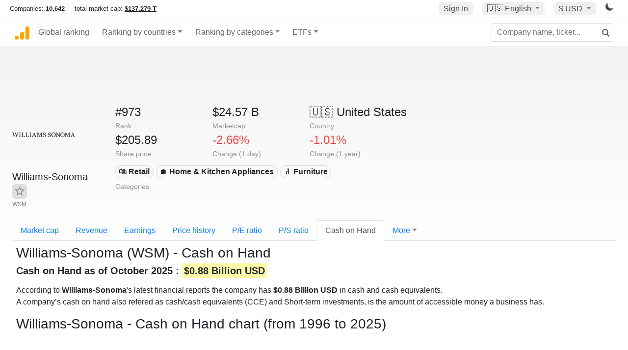

--- FILE ---
content_type: text/html; charset=UTF-8
request_url: https://companiesmarketcap.com/williams-sonoma/cash-on-hand/
body_size: 11558
content:
<!DOCTYPE html>
<html lang="en-US">
<head>
<title>Williams-Sonoma (WSM) - Cash on Hand</title>
<meta charset="utf-8"/>
<link rel="shortcut icon" href="https://companiesmarketcap.com/favicon.ico" type="image/x-icon">
<link rel="apple-touch-icon" sizes="57x57" href="/img/icons/apple-icon-57x57.png">
<link rel="apple-touch-icon" sizes="60x60" href="/img/icons/apple-icon-60x60.png">
<link rel="apple-touch-icon" sizes="72x72" href="/img/icons/apple-icon-72x72.png">
<link rel="apple-touch-icon" sizes="76x76" href="/img/icons/apple-icon-76x76.png">
<link rel="apple-touch-icon" sizes="114x114" href="/img/icons/apple-icon-114x114.png">
<link rel="apple-touch-icon" sizes="120x120" href="/img/icons/apple-icon-120x120.png">
<link rel="apple-touch-icon" sizes="144x144" href="/img/icons/apple-icon-144x144.png">
<link rel="apple-touch-icon" sizes="152x152" href="/img/icons/apple-icon-152x152.png">
<link rel="apple-touch-icon" sizes="180x180" href="/img/icons/apple-icon-180x180.png">
<link rel="icon" type="image/png" sizes="192x192" href="/img/icons/android-icon-192x192.png">
<link rel="icon" type="image/png" sizes="32x32" href="/img/icons/favicon-32x32.png">
<link rel="icon" type="image/png" sizes="96x96" href="/img/icons/favicon-96x96.png">
<link rel="icon" type="image/png" sizes="16x16" href="/img/icons/favicon-16x16.png">
<link rel="manifest" href="/img/icons/manifest.json">
<link rel="alternate" hreflang="de" href="https://companiesmarketcap.com/de/williams-sonoma/bargeldbestand/" />
<link rel="alternate" hreflang="fr" href="https://companiesmarketcap.com/fr/williams-sonoma/tresorerie/" />
<link rel="alternate" hreflang="en-US" href="https://companiesmarketcap.com/williams-sonoma/cash-on-hand/" />
<link rel="alternate" hreflang="en-IE" href="https://companiesmarketcap.com/eur/williams-sonoma/cash-on-hand/" />
<link rel="alternate" hreflang="en-IN" href="https://companiesmarketcap.com/inr/williams-sonoma/cash-on-hand/" />
<link rel="alternate" hreflang="en-GB" href="https://companiesmarketcap.com/gbp/williams-sonoma/cash-on-hand/" />
<link rel="alternate" hreflang="en-CA" href="https://companiesmarketcap.com/cad/williams-sonoma/cash-on-hand/" />
<link rel="alternate" hreflang="en-AU" href="https://companiesmarketcap.com/aud/williams-sonoma/cash-on-hand/" />
<link rel="alternate" hreflang="en-NZ" href="https://companiesmarketcap.com/nzd/williams-sonoma/cash-on-hand/" />
<link rel="alternate" hreflang="en-HK" href="https://companiesmarketcap.com/hkd/williams-sonoma/cash-on-hand/" />
<link rel="alternate" hreflang="en-SG" href="https://companiesmarketcap.com/sgd/williams-sonoma/cash-on-hand/" />
<link rel="canonical" href="https://companiesmarketcap.com/williams-sonoma/cash-on-hand/" />
<meta property="og:url" content="https://companiesmarketcap.com/williams-sonoma/cash-on-hand/" />
<meta name="robots" content="INDEX,FOLLOW" />
<meta name="msapplication-TileColor" content="#ffffff">
<meta name="msapplication-TileImage" content="/img/icons/ms-icon-144x144.png">
<meta name="theme-color" content="#ffffff">
<meta name="viewport" content="width=device-width, initial-scale=1.0">
<meta http-equiv="content-language" content="en-US">
<meta property="og:title" content="Williams-Sonoma (WSM) - Cash on Hand"><meta property="og:type" content="website" />
<meta property="og:description" content="List of the top public companies ranked by cash on hand. A company’s cash on hand also refered as cash or cash equivalents (CCE), is the amount of accessible money a business has. ">
<meta property="og:image" content="https://companiesmarketcap.com/logo.png">
<meta name="description" content="List of the top public companies ranked by cash on hand. A company’s cash on hand also refered as cash or cash equivalents (CCE), is the amount of accessible money a business has. ">
<link rel="stylesheet" type="text/css" href="/bt-replacement.css?v=9">
<link rel="stylesheet" type="text/css" href="/css/style.css?v=343">
<script>
current_locale = "usd";
current_locale_path = "";

current_marketcap_path = "marketcap";
</script>

<script async src="https://cdn.fuseplatform.net/publift/tags/2/3432/fuse.js"></script></head>
<body class="cmkt" id="cmkt">

<div class="row site-header-row">
    <div class="site-header">
        <span style="display: inline-flex; margin-top: 2px;">
                <span class="max-width-720px-hidden">
                        Companies: <span class="font-weight-bold">10,642</span> &nbsp;&nbsp;&nbsp;
                        total market cap: <span class="font-weight-bold"><a class="total-mcap-link" href="/total-marketcap/">$137.279 T</a></span>
                </span>
        </span>
        <div class="header-actions">
                                        <a class="header-button sign-in-button sign-in" href="#">Sign In</a>
                                

                <div class="dropdown currency-dropdown">
                        <a href="#" class="header-button dropdown-toggle" id="languageDropdown" data-toggle="dropdown" aria-haspopup="true" aria-expanded="false">
                        🇺🇸 <span class="responsive-shown-inline">EN</span><span class="responsive-hidden">English</span>                        </a>
                        <div class="dropdown-menu currency-menu" aria-labelledby="languageDropdown">
                                <a class="dropdown-item" onclick="document.cookie = 'pref_language=DE;  max-age=91536000000; path=/;';" href="/de/williams-sonoma/bargeldbestand/">🇩🇪 Deutsch</a><a class="dropdown-item" onclick="document.cookie = 'pref_language=FR;  max-age=91536000000; path=/;';" href="/fr/williams-sonoma/tresorerie/">🇫🇷 Français</a>                        </div>
                </div>

                <div class="dropdown currency-dropdown">
                        <a href="#" class="header-button dropdown-toggle" id="currencyDropdown" data-toggle="dropdown" aria-haspopup="true" aria-expanded="false">
                        $ USD                        </a>
                        <div class="dropdown-menu currency-menu" aria-labelledby="currencyDropdown">
                                <a class="dropdown-item" onclick="document.cookie = 'pref_currency=EUR;  max-age=91536000000; path=/;';" href="/eur/williams-sonoma/cash-on-hand/"><span class="symbol">€</span><span class="currency-code">EUR</span><span class="currency-flag">🇪🇺</span></a><a class="dropdown-item" onclick="document.cookie = 'pref_currency=INR;  max-age=91536000000; path=/;';" href="/inr/williams-sonoma/cash-on-hand/"><span class="symbol">₹</span><span class="currency-code">INR</span><span class="currency-flag">🇮🇳</span></a><a class="dropdown-item" onclick="document.cookie = 'pref_currency=GBP;  max-age=91536000000; path=/;';" href="/gbp/williams-sonoma/cash-on-hand/"><span class="symbol">£</span><span class="currency-code">GBP</span><span class="currency-flag">🇬🇧</span></a><a class="dropdown-item" onclick="document.cookie = 'pref_currency=CAD;  max-age=91536000000; path=/;';" href="/cad/williams-sonoma/cash-on-hand/"><span class="symbol">$</span><span class="currency-code">CAD</span><span class="currency-flag">🇨🇦</span></a><a class="dropdown-item" onclick="document.cookie = 'pref_currency=AUD;  max-age=91536000000; path=/;';" href="/aud/williams-sonoma/cash-on-hand/"><span class="symbol">$</span><span class="currency-code">AUD</span><span class="currency-flag">🇦🇺</span></a><a class="dropdown-item" onclick="document.cookie = 'pref_currency=NZD;  max-age=91536000000; path=/;';" href="/nzd/williams-sonoma/cash-on-hand/"><span class="symbol">$</span><span class="currency-code">NZD</span><span class="currency-flag">🇳🇿</span></a><a class="dropdown-item" onclick="document.cookie = 'pref_currency=HKD;  max-age=91536000000; path=/;';" href="/hkd/williams-sonoma/cash-on-hand/"><span class="symbol">$</span><span class="currency-code">HKD</span><span class="currency-flag">🇭🇰</span></a><a class="dropdown-item" onclick="document.cookie = 'pref_currency=SGD;  max-age=91536000000; path=/;';" href="/sgd/williams-sonoma/cash-on-hand/"><span class="symbol">$</span><span class="currency-code">SGD</span><span class="currency-flag">🇸🇬</span></a>                        </div>
                </div>
		
                

		<a href="#" class="dark-hidden" id="light-off-btn" title="change to dark mode">
			<svg xmlns="http://www.w3.org/2000/svg" viewBox="0 70 1000 1000" width="16" height="16">
				<path d="M525.3,989.5C241.2,989.5,10,758.3,10,474.1c0-196.8,109.6-373.6,285.9-461.4c7.9-3.9,17.5-2.4,23.7,3.8c6.2,6.2,7.9,15.8,4,23.7c-32.2,65.4-48.5,135.7-48.5,208.9c0,261.4,212.7,474.1,474.1,474.1c74,0,145-16.7,211-49.5c7.9-3.9,17.5-2.4,23.7,3.8c6.3,6.3,7.9,15.8,3.9,23.7C900.5,879,723.3,989.5,525.3,989.5z"></path>
			</svg>
		</a>
		<a href="#" class="dark-shown" id="light-on-btn" title="change to light mode">
			<svg xmlns="http://www.w3.org/2000/svg" viewBox="10 10 220 220" width="16" height="16">
				<path d="M120,189.697c-38.492,0-69.696-31.205-69.696-69.697S81.508,50.303,120,50.303c38.494,0,69.699,31.205,69.699,69.697 S158.494,189.697,120,189.697z M203.975,140L240,120l-36.025-20V140z M36.025,100L0,120l36.025,20V100z M120,240l20-36.025h-40 L120,240z M120,0l-20,36.025h40L120,0z M46.481,165.238l-11.333,39.615l39.616-11.33L46.481,165.238z M165.238,46.477l28.283,28.285 l11.332-39.613L165.238,46.477z M35.148,35.148L46.48,74.762l28.283-28.285L35.148,35.148z M165.238,193.523l39.615,11.33 l-11.332-39.615L165.238,193.523z"/>
			</svg>
		</a>
        </div>
    </div>
</div>
<nav class="navbar nav-bar-companiesmarketcap navbar-expand-lg navbar-light">
  <div class="navbar-collapse-container">
  <button class="navbar-toggler" type="button" data-toggle="collapse" data-target="#navbarSupportedContent" aria-controls="navbarSupportedContent" aria-expanded="false" aria-label="Toggle navigation">
    <span class="navbar-toggler-icon"></span>
  </button>

    <form class="search-form form-inline">
      <input id="search-input" class="form-control search-input" type="search" placeholder="Company name, ticker..." aria-label="Company name, ticker..." autocomplete="off">
      <button onclick="return false;" class="btn-search" type="submit" disabled=""><svg xmlns="http://www.w3.org/2000/svg" viewBox="0 0 14 14" width="18" height="18"><g stroke-width="2" stroke="#6c6c6c" fill="none"><path d="M11.29 11.71l-4-4"></path><circle cx="5" cy="5" r="4"></circle></g></svg></button>
      <div id="typeahead-search-results" class="typeahead-search-results"></div>
    </form>

  <div class="collapse navbar-collapse" id="navbarSupportedContent">

    <a href="/" title="CompaniesMarketCap.com - companies ranked by market capitalization" class="responsive-hidden">
	<div class="companiesmarketcap-logo"></div>
    </a>
    <ul class="navbar-nav">
      <li class="nav-item">
        <a class="nav-link nav-link-companiesmarketcap" href="/">Global ranking</a>
      </li>
      <li class="nav-item dropdown megamenu-li">
       <a class="nav-link nav-link-companiesmarketcap dropdown-toggle" href="#" id="dropdown-countries" data-toggle="dropdown" aria-haspopup="true" aria-expanded="false">Ranking by countries</a>
       <div class="dropdown-menu megamenu" aria-labelledby="dropdown-countries">
        <div class="row">
         <div class="col-sm-6 col-lg-3">
          <h5>America</h5>
          <a class="dropdown-item" href="/usa/largest-companies-in-the-usa-by-market-cap/">🇺🇸 United States</a>
          <a class="dropdown-item" href="/canada/largest-companies-in-canada-by-market-cap/">🇨🇦 Canada</a>
          <a class="dropdown-item" href="/mexico/largest-companies-in-mexico-by-market-cap/">🇲🇽 Mexico</a>
          <a class="dropdown-item" href="/brazil/largest-companies-in-brazil-by-market-cap/">🇧🇷 Brazil</a>
          <a class="dropdown-item" href="/chile/largest-companies-in-chile-by-market-cap/">🇨🇱 Chile</a>
         </div>
         <div class="col-sm-6 col-lg-3 border-left">
          <h5>Europe</h5>
          <a class="dropdown-item" href="/european-union/largest-companies-in-the-eu-by-market-cap/">🇪🇺 European Union</a>
          <a class="dropdown-item" href="/germany/largest-companies-in-germany-by-market-cap/">🇩🇪 Germany</a>
          <a class="dropdown-item" href="/united-kingdom/largest-companies-in-the-uk-by-market-cap/">🇬🇧 United Kingdom</a>
          <a class="dropdown-item" href="/france/largest-companies-in-france-by-market-cap/">🇫🇷 France</a>
          <a class="dropdown-item" href="/spain/largest-companies-in-spain-by-market-cap/">🇪🇸 Spain</a>
          <a class="dropdown-item" href="/netherlands/largest-companies-in-the-netherlands-by-market-cap/">🇳🇱 Netherlands</a>
          <a class="dropdown-item" href="/sweden/largest-companies-in-sweden-by-market-cap/">🇸🇪 Sweden</a>
          <a class="dropdown-item" href="/italy/largest-companies-in-italy-by-market-cap/">🇮🇹 Italy</a>
          <a class="dropdown-item" href="/switzerland/largest-companies-in-switzerland-by-market-cap/">🇨🇭 Switzerland</a>
          <a class="dropdown-item" href="/poland/largest-companies-in-poland-by-market-cap/">🇵🇱 Poland</a>
          <a class="dropdown-item" href="/finland/largest-companies-in-finland-by-market-cap/">🇫🇮 Finland</a>
         </div>
         <div class="col-sm-6 col-lg-3 border-left">
          <h5>Asia</h5>
          <a class="dropdown-item" href="/china/largest-companies-in-china-by-market-cap/">🇨🇳 China</a>
          <a class="dropdown-item" href="/japan/largest-companies-in-japan-by-market-cap/">🇯🇵 Japan</a>
          <a class="dropdown-item" href="/south-korea/largest-companies-in-south-korea-by-market-cap/">🇰🇷 South Korea</a>
          <a class="dropdown-item" href="/hong-kong/largest-companies-in-hong-kong-by-market-cap/">🇭🇰 Hong Kong</a>
          <a class="dropdown-item" href="/singapore/largest-companies-in-singapore-by-market-cap/">🇸🇬 Singapore</a>
          <a class="dropdown-item" href="/indonesia/largest-companies-in-indonesia-by-market-cap/">🇮🇩 Indonesia</a>
          <a class="dropdown-item" href="/india/largest-companies-in-india-by-market-cap/">🇮🇳 India</a>
          <a class="dropdown-item" href="/malaysia/largest-companies-in-malaysia-by-market-cap/">🇲🇾 Malaysia</a>
          <a class="dropdown-item" href="/taiwan/largest-companies-in-taiwan-by-market-cap/">🇹🇼 Taiwan</a>
          <a class="dropdown-item" href="/thailand/largest-companies-in-thailand-by-market-cap/">🇹🇭 Thailand</a>
          <a class="dropdown-item" href="/vietnam/largest-companies-in-vietnam-by-market-cap/">🇻🇳 Vietnam</a>

         </div>
         <div class="col-sm-6 col-lg-3 border-left">
          <h5>Others</h5>
          <a class="dropdown-item" href="/australia/largest-companies-in-australia-by-market-cap/">🇦🇺 Australia</a>
          <a class="dropdown-item" href="/new-zealand/largest-companies-in-new-zealand-by-market-cap/">🇳🇿 New Zealand</a>
          <a class="dropdown-item" href="/israel/largest-companies-in-israel-by-market-cap/">🇮🇱 Israel</a>
          <a class="dropdown-item" href="/saudi-arabia/largest-companies-in-saudi-arabia-by-market-cap/">🇸🇦 Saudi Arabia</a>
          <a class="dropdown-item" href="/turkey/largest-companies-in-turkey-by-market-cap/">🇹🇷 Turkey</a>
          <a class="dropdown-item" href="/russia/largest-companies-in-russia-by-market-cap/">🇷🇺 Russia</a>
          <a class="dropdown-item" href="/south-africa/largest-companies-in-south-africa-by-market-cap/">🇿🇦 South Africa</a>
          <a class="dropdown-item" href="/all-countries/"><strong>&#x3E;&#x3E; All Countries</strong></a>
         </div>
        </div>
       </div>
      </li>
      <li class="nav-item dropdown megamenu-li">
       <a class="nav-link nav-link-companiesmarketcap dropdown-toggle" href="#" id="dropdown-categories" data-toggle="dropdown" aria-haspopup="true" aria-expanded="false">Ranking by categories</a>
       <div class="dropdown-menu megamenu" aria-labelledby="dropdown-categories">
        <div class="row">
         <div class="col-sm-6 col-lg-3">
          <a class="dropdown-item" href="/assets-by-market-cap/">🏆 All assets by Market Cap</a>
          <a class="dropdown-item" href="/automakers/largest-automakers-by-market-cap/">🚗 Automakers</a>
          <a class="dropdown-item" href="/airlines/largest-airlines-by-market-cap/">✈️  Airlines</a>
          <a class="dropdown-item" href="/airports/largest-airport-operating-companies-by-market-cap/">🛫 Airports</a>
          <a class="dropdown-item" href="/aircraft-manufacturers/largest-aircraft-manufacturers-by-market-cap/">✈️  Aircraft manufacturers</a>
          <a class="dropdown-item" href="/banks/largest-banks-by-market-cap/">🏦 Banks</a>
          <a class="dropdown-item" href="/hotels/largest-hotel-companies-by-market-cap/">🏨 Hotels</a>
          <a class="dropdown-item" href="/pharmaceuticals/largest-pharmaceutical-companies-by-market-cap/">💊 Pharmaceuticals</a>
          <a class="dropdown-item" href="/e-commerce/largest-e-commerce-companies-by-market-cap/">🛒 E-Commerce</a>
          <a class="dropdown-item" href="/healthcare/largest-healthcare-companies-by-market-cap/">⚕️ Healthcare</a>
         </div>
         <div class="col-sm-6 col-lg-3 border-left">
          <a class="dropdown-item" href="/delivery-services/largest-delivery-companies-by-market-cap/">📦 Courier services</a>
          <a class="dropdown-item" href="/media-press/largest-media-and-press-companies-by-market-cap/">📰 Media/Press</a>
          <a class="dropdown-item" href="/alcoholic-beverages/largest-alcoholic-beverage-companies-by-market-cap/">🍷 Alcoholic beverages</a>
          <a class="dropdown-item" href="/beverages/largest-beverage-companies-by-market-cap/">🥤 Beverages</a>
          <a class="dropdown-item" href="/clothing/largest-clothing-companies-by-market-cap/">👚 Clothing</a>
          <a class="dropdown-item" href="/mining/largest-mining-companies-by-market-cap/">⛏️ Mining</a>
          <a class="dropdown-item" href="/railways/largest-railways-companies-by-market-cap/">🚂 Railways</a>
          <a class="dropdown-item" href="/insurance/largest-insurance-companies-by-market-cap/">🏦 Insurance</a>
          <a class="dropdown-item" href="/real-estate/largest-real-estate-companies-by-market-cap/">🏠 Real estate</a>
         </div>
         <div class="col-sm-6 col-lg-3 border-left">
          <a class="dropdown-item" href="/ports/largest-port-operating-companies-by-market-cap/">⚓ Ports</a>
          <a class="dropdown-item" href="/professional-services/largest-professional-service-companies-by-market-cap/">💼 Professional services</a>
          <a class="dropdown-item" href="/food/largest-food-companies-by-market-cap/">🍴 Food</a>
          <a class="dropdown-item" href="/restaurant-chains/largest-restaurant-chain-companies-by-market-cap/">🍔 Restaurant chains</a>
          <a class="dropdown-item" href="/software/largest-software-companies-by-market-cap/">‍💻 Software</a>
          <a class="dropdown-item" href="/semiconductors/largest-semiconductor-companies-by-market-cap/">📟 Semiconductors</a>
          <a class="dropdown-item" href="/tobacco/largest-tobacco-companies-by-market-cap/"> 🚬 Tobacco</a>
          <a class="dropdown-item" href="/financial-services/largest-financial-service-companies-by-market-cap/">💳 Financial services</a>
          <a class="dropdown-item" href="/oil-gas/largest-oil-and-gas-companies-by-market-cap/">🛢 Oil&amp;Gas</a>
          <a class="dropdown-item" href="/electricity/largest-electricity-companies-by-market-cap/">🔋 Electricity</a>
         </div>
         <div class="col-sm-6 col-lg-3 border-left">
          <a class="dropdown-item" href="/chemicals/largest-chemical-companies-by-market-cap/">🧪 Chemicals</a>
          <a class="dropdown-item" href="/investment/largest-investment-companies-by-market-cap/">💰 Investment</a>
          <a class="dropdown-item" href="/telecommunication/largest-telecommunication-companies-by-market-cap/">📡 Telecommunication</a>
          <a class="dropdown-item" href="/retail/largest-retail-companies-by-market-cap/">🛍️ Retail</a>
          <a class="dropdown-item" href="/internet/largest-internet-companies-by-market-cap/">🖥️ Internet</a>
          <a class="dropdown-item" href="/construction/largest-construction-companies-by-market-cap/">🏗 Construction</a>
          <a class="dropdown-item" href="/video-games/largest-video-game-companies-by-market-cap/">🎮 Video Game</a>
          <a class="dropdown-item" href="/tech/largest-tech-companies-by-market-cap/">💻 Tech</a>
          <a class="dropdown-item" href="/artificial-intelligence/largest-ai-companies-by-marketcap/">🦾 AI</a>
          <a class="dropdown-item" href="/all-categories/"><strong>&#x3E;&#x3E; All Categories</strong></a>
         </div>
      </div>
      </div>
    </li>

      <li class="nav-item dropdown megamenu-li">
       <a class="nav-link nav-link-companiesmarketcap dropdown-toggle" href="#" id="dropdown-categories" data-toggle="dropdown" aria-haspopup="true" aria-expanded="false">ETFs</a>
       <div class="dropdown-menu megamenu" aria-labelledby="dropdown-categories">
        <div class="row">
         <div class="col-sm-6 col-lg-3">
          <a class="dropdown-item" href="/etfs/largest-etfs-by-marketcap/">🏆 All ETFs</a>
          <a class="dropdown-item" href="/bond-etfs/largest-bond-etfs-by-marketcap/">🏛️ Bond ETFs</a>
          <a class="dropdown-item" href="/dividend-and-income-etfs/largest-dividend-etfs-by-marketcap/">％ Dividend ETFs</a>
          <a class="dropdown-item" href="/bitcoin-etfs/largest-bitcoin-etfs-by-marketcap/">₿ Bitcoin ETFs</a>
          <a class="dropdown-item" href="/ethereum-etfs/largest-ethereum-etfs-by-marketcap/">♢ Ethereum ETFs</a>
          <a class="dropdown-item" href="/cryptocurrency-etfs/largest-crypto-etfs-by-marketcap/">🪙 Crypto Currency ETFs</a>

          <a class="dropdown-item" href="/gold-etfs/largest-gold-etfs-by-marketcap/">🥇 Gold ETFs &amp; ETCs</a>
          <a class="dropdown-item" href="/silver-etfs/largest-silver-etfs-by-marketcap/">🥈 Silver ETFs &amp; ETCs</a>
          <a class="dropdown-item" href="/oil-etfs/largest-oil-etfs-by-marketcap/">🛢️ Oil ETFs &amp; ETCs</a>
          <a class="dropdown-item" href="/commodities-etfs/largest-commodities-etfs-by-marketcap/">🌽 Commodities ETFs &amp; ETNs</a>

          <a class="dropdown-item" href="/emerging-markets-etfs/largest-emerging-markets-etfs-by-marketcap/">📈 Emerging Markets ETFs</a>
          <a class="dropdown-item" href="/small-cap-etfs/largest-small-cap-etfs-by-marketcap/">📉 Small-Cap ETFs</a>
          <a class="dropdown-item" href="/low-volatility-etfs/largest-low-volatility-etfs-by-marketcap/">🛟 Low volatility ETFs</a>
          <a class="dropdown-item" href="/inverse-etfs/largest-inverse-etfs-by-marketcap/">🔄 Inverse/Bear ETFs</a>
          <a class="dropdown-item" href="/leveraged-etfs/largest-leveraged-etfs-by-marketcap/">⬆️ Leveraged ETFs</a>
         </div>
         <div class="col-sm-6 col-lg-3 border-left">
          <a class="dropdown-item" href="/global-etfs/largest-global-etfs-by-marketcap/">🌎 Global/World ETFs</a>
          <a class="dropdown-item" href="/usa-etfs/largest-us-etfs-by-marketcap/">🇺🇸 USA ETFs</a>
          <a class="dropdown-item" href="/sp500-etfs/largest-sp500-etfs-by-marketcap/">🇺🇸 S&amp;P 500 ETFs</a>
          <a class="dropdown-item" href="/dow-jones-etfs/largest-dow-jones-etfs-by-marketcap/">🇺🇸 Dow Jones ETFs</a>
          <a class="dropdown-item" href="/europe-etfs/largest-europe-etfs-by-marketcap/">🇪🇺 Europe ETFs</a>
          <a class="dropdown-item" href="/china-etfs/largest-china-etfs-by-marketcap/">🇨🇳 China ETFs</a>
          <a class="dropdown-item" href="/japan-etfs/largest-japan-etfs-by-marketcap/">🇯🇵 Japan ETFs</a>
          <a class="dropdown-item" href="/india-etfs/largest-india-etfs-by-marketcap/">🇮🇳 India ETFs</a>
          <a class="dropdown-item" href="/united-kingdom-etfs/largest-uk-etfs-by-marketcap/">🇬🇧 UK ETFs</a>
          <a class="dropdown-item" href="/germany-etfs/largest-germany-etfs-by-marketcap/">🇩🇪 Germany ETFs</a>
          <a class="dropdown-item" href="/france-etfs/largest-france-etfs-by-marketcap/">🇫🇷 France ETFs</a>
         </div>
         <div class="col-sm-6 col-lg-3 border-left">
          <a class="dropdown-item" href="/mining-etfs/largest-mining-etfs-by-marketcap/">⛏️ Mining ETFs</a>
          <a class="dropdown-item" href="/gold-mining-etfs/largest-gold-mining-etfs-by-marketcap/">⛏️ Gold Mining ETFs</a>
          <a class="dropdown-item" href="/silver-mining-etfs/largest-silver-mining-etfs-by-marketcap/">⛏️ Silver Mining ETFs</a>
          <a class="dropdown-item" href="/biotech-etfs/largest-biotech-etfs-by-marketcap/">🧬 Biotech ETFs</a>
          <a class="dropdown-item" href="/tech-etfs/largest-tech-etfs-by-marketcap/">👩‍💻 Tech ETFs</a>
          <a class="dropdown-item" href="/real-estate-etfs/largest-real-estate-etfs-by-marketcap/">🏠 Real Estate ETFs</a>
          <a class="dropdown-item" href="/healthcare-etfs/largest-healthcare-etfs-by-marketcap/">⚕️ Healthcare ETFs</a>
          <a class="dropdown-item" href="/energy-etfs/largest-energy-etfs-by-marketcap/">⚡ Energy ETFs</a>
          <a class="dropdown-item" href="/renewable-energy-etfs/largest-clean-energy-etfs-by-marketcap/">🌞 Renewable Energy ETFs</a>
          <a class="dropdown-item" href="/insurance-etfs/largest-insurance-etfs-by-marketcap/">🛡️ Insurance ETFs</a>
          <a class="dropdown-item" href="/water-etfs/largest-water-etfs-by-marketcap/">🚰 Water ETFs</a>
          <a class="dropdown-item" href="/food-and-beverage-etfs/largest-food-and-beverage-etfs-by-marketcap/">🍴 Food &amp; Beverage ETFs</a>
          <a class="dropdown-item" href="/socially-responsible-etfs/largest-socially-responsible-etfs-by-marketcap/">🌱 Socially Responsible ETFs</a>

         </div>
         <div class="col-sm-6 col-lg-3 border-left">
            <a class="dropdown-item" href="/infrastructure-etfs/largest-infrastructure-etfs-by-marketcap/">🛣️ Infrastructure ETFs</a>
            <a class="dropdown-item" href="/innovation-etfs/largest-innovation-etfs-by-marketcap/">💡 Innovation ETFs</a>
            <a class="dropdown-item" href="/semiconductors-etfs/largest-semiconductors-etfs-by-marketcap/">📟 Semiconductors ETFs</a>
            <a class="dropdown-item" href="/aerospace-defense-etfs/largest-aerospace-and-defense-etfs-by-marketcap/">🚀 Aerospace &amp; Defense ETFs</a>
            <a class="dropdown-item" href="/cybersecurity-etfs/largest-cybersecurity-etfs-by-marketcap/">🔒 Cybersecurity ETFs</a>
            <a class="dropdown-item" href="/artificial-intelligence-etfs/largest-ai-etfs-by-marketcap/">🦾 Artificial Intelligence ETFs</a>
         </div>
      </li>
      <li class="nav-item dropdown megamenu-li max-width-650px-shown">
        <a class="nav-link nav-link-companiesmarketcap" href="/watchlist/"><img class="fav-icon dark-shown" alt="favorite icon" src="/img/fav.svg?v=3"><img class="fav-icon dark-hidden" alt="favorite icon" src="/img/fav4.svg?v=3"> Watchlist</a>
        <a class="nav-link nav-link-companiesmarketcap" href="/account/"><img class="account-icon dark-shown" alt="favorite icon" src="/img/account.svg?v=3"><img class="account-icon dark-hidden" alt="favorite icon" src="/img/account4.svg?v=3"> Account</a>
      </li>
    
    </ul>    </div>
  </div>
</nav>


<div align="center">
<div style="min-height:90px;"><div data-fuse="23022329499"></div> <div class="recoverub-container hidden"></div> </div></div>

<div class="table-container">
    <div class="row">
        <div class="col-lg-2">
	    <div class="company-logo-container">
		<img loading="lazy" class="company-profile-logo" title="Williams-Sonoma Logo" alt="Williams-Sonoma Logo" src="/img/company-logos/256/WSM.webp" data-img-path="/img/company-logos/256/WSM.webp" data-img-dark-path="/img/company-logos/256/WSM_BIG.D.webp">            </div>
            <div class="company-title-container">
	    	<div class="company-name ">Williams-Sonoma <button class="fav-btn" href="#" data-type="company" data-id="636"><img alt="favorite icon" src="/img/fav3.svg?v3" data-id="636"></button>            </div>
            	<div class="company-code">WSM</div>
	    </div>
        </div>
        <div class="col-lg-6">
	    <div class="row">
		    <div class="info-box"><div class="line1">#973</div><div class="line2">Rank</div></div>
		    <div class="info-box"><div class="line1">$24.57 B</div><div class="line2">Marketcap</div></div>
		    <div class="info-box"><div class="line1"><a href="/usa/largest-companies-in-the-usa-by-market-cap/">🇺🇸<span class="responsive-hidden"> United States</span></a></div><div class="line2">Country</div></div>
	    </div>
	    <div class="row">
		    <div class="info-box"><div class="line1">$205.89</div><div class="line2">Share price</div></div>
		    <div class="info-box"><div class="line1"><span class="percentage-red">-2.66%</span></div><div class="line2">Change (1 day)</div></div>
		    <div class="info-box"><div class="line1"><span class="percentage-red">-1.01%</span></div><div class="line2">Change (1 year)</div></div>
	    </div>
<div class="info-box categories-box">
<div class="line1">
<a href="/retail/largest-retail-companies-by-market-cap/" class="badge badge-light category-badge">🛍️ Retail</a><a href="/home-and-kitchen-appliances/largest-companies-by-market-cap/" class="badge badge-light category-badge"> 🏠 Home &amp; Kitchen Appliances</a><a href="/furniture/largest-companies-by-market-cap/" class="badge badge-light category-badge">🪑 Furniture</a></div>
<div class="line2">Categories</div>
</div>

        </div>

	    </div>

    <ul class="profile-nav nav nav-tabs mt-4">
  <li class="nav-item">          <a class="nav-link" href="/williams-sonoma/marketcap/">Market cap</a>  </li>  <li class="nav-item">          <a class="nav-link" href="/williams-sonoma/revenue/">Revenue</a>  </li>  <li class="nav-item">          <a class="nav-link" href="/williams-sonoma/earnings/">Earnings</a>  </li>  <li class="nav-item">          <a class="nav-link tab-medium-hide" href="/williams-sonoma/stock-price-history/">Price history</a>  </li>  <li class="nav-item">          <a class="nav-link tab-medium-hide" href="/williams-sonoma/pe-ratio/">P/E ratio</a>  </li>  <li class="nav-item">          <a class="nav-link tab-medium-hide" href="/williams-sonoma/ps-ratio/">P/S ratio</a>  </li>  <li class="nav-item">          <a class="nav-link active" href="/williams-sonoma/cash-on-hand/">Cash on Hand</a>  </li>  <li class="nav-item dropdown position-relative">
    <a class="nav-link dropdown-toggle" data-toggle="dropdown" href="#" role="button" aria-haspopup="true" aria-expanded="false">More</a>
    <div class="dropdown-menu profile-dropdown">
        <a class="dropdown-item tab-medium-show" href="/williams-sonoma/stock-price-history/">Price history</a>
<a class="dropdown-item tab-medium-show" href="/williams-sonoma/pe-ratio/">P/E ratio</a>
<a class="dropdown-item tab-medium-show" href="/williams-sonoma/ps-ratio/">P/S ratio</a>
<a class="dropdown-item" href="/williams-sonoma/pb-ratio/">P/B ratio</a>
<a class="dropdown-item" href="/williams-sonoma/operating-margin/">Operating margin</a>
<a class="dropdown-item" href="/williams-sonoma/eps/">EPS</a>
<a class="dropdown-item" href="/williams-sonoma/stock-splits/">Stock Splits</a>
<a class="dropdown-item" href="/williams-sonoma/dividends/">Dividends</a>
<a class="dropdown-item" href="/williams-sonoma/dividend-yield/">Dividend yield</a>
<a class="dropdown-item" href="/williams-sonoma/shares-outstanding/">Shares outstanding</a>
<a class="dropdown-item" href="/williams-sonoma/failure-to-deliver/">Fails to deliver</a>
<a class="dropdown-item" href="/williams-sonoma/cost-to-borrow/">Cost to borrow</a>
<a class="dropdown-item" href="/williams-sonoma/total-assets/">Total assets</a>
<a class="dropdown-item" href="/williams-sonoma/total-liabilities/">Total liabilities</a>
<a class="dropdown-item" href="/williams-sonoma/total-debt/">Total debt</a>
<a class="dropdown-item" href="/williams-sonoma/net-assets/">Net Assets</a>
<a class="dropdown-item" href="/williams-sonoma/annual-reports-10k/">Annual Reports (10-K)</a>    </div>
  </li>
</ul>

    <div class="profile-container pt-3">

	<h1>Williams-Sonoma (WSM) - Cash on Hand</h1>
        <h2><strong>Cash on Hand as of October 2025 : <span class="background-ya">$0.88 Billion USD</span></strong></h2>
	<p class="mt-2">According to <strong>Williams-Sonoma</strong>'s latest financial reports the company has <strong>$0.88 Billion USD</strong> in cash and cash equivalents.<br/> A company’s cash on hand also refered as cash/cash equivalents (CCE) and Short-term investments, is the amount of accessible money a business has. 	</p>
    <div>
	        <h2 class="big">Williams-Sonoma - Cash on Hand chart (from 1996 to 2025)</h2>
        <svg id="total_cash_on_hand_chart" class="companiesmarketcap-chart" height="550" width="100%" xmlns:svg="http://www.w3.org/2000/svg" xmlns="http://www.w3.org/2000/svg"></svg>
    </div>

    <div style="overflow-y: scroll;">

<div align="center" style="margin-bottom: 10px;margin-top: 10px;"><!-- GAM 71161633/JWSRV_companiesmarketcap/comp_incontent_1 -->
<div data-fuse="23022329508"></div></div>	<h3>Cash on Hand by year</h3>
	    <table class="table" style="width:100%">
	        <thead>
	            <tr>
	                <th>Year</th>
                        <th>Cash on Hand</th>
                        <th>Change</th>
                    </tr>
                </thead>
	        <tbody>
<tr><td>2025-01-31</td><td>$1.21 B</td><td class="percentage-red">-3.89%</td></tr><tr><td>2024-01-31</td><td>$1.26 B</td><td class="percentage-green">243.55%</td></tr><tr><td>2023-01-31</td><td>$0.36 B</td><td class="percentage-red">-56.8%</td></tr><tr><td>2022-01-31</td><td>$0.85 B</td><td class="percentage-red">-29.16%</td></tr><tr><td>2021-01-31</td><td>$1.20 B</td><td class="percentage-green">177.75%</td></tr><tr><td>2020-01-31</td><td>$0.43 B</td><td class="percentage-green">27.5%</td></tr><tr><td>2019-01-31</td><td>$0.33 B</td><td class="percentage-red">-13.12%</td></tr><tr><td>2018-01-31</td><td>$0.39 B</td><td class="percentage-green">82.55%</td></tr><tr><td>2017-01-31</td><td>$0.21 B</td><td class="percentage-green">10.36%</td></tr><tr><td>2016-01-31</td><td>$0.19 B</td><td class="percentage-red">-13.13%</td></tr><tr><td>2015-01-31</td><td>$0.22 B</td><td class="percentage-red">-32.47%</td></tr><tr><td>2014-01-31</td><td>$0.33 B</td><td class="percentage-red">-22.24%</td></tr><tr><td>2013-01-31</td><td>$0.42 B</td><td class="percentage-red">-15.55%</td></tr><tr><td>2012-01-31</td><td>$0.50 B</td><td class="percentage-red">-19.99%</td></tr><tr><td>2011-01-31</td><td>$0.62 B</td><td class="percentage-green">22.27%</td></tr><tr><td>2010-01-31</td><td>$0.51 B</td><td class="percentage-green">245.34%</td></tr><tr><td>2009-01-31</td><td>$0.14 B</td><td class="percentage-green">25.11%</td></tr><tr><td>2008-01-31</td><td>$0.11 B</td><td class="percentage-red">-56.81%</td></tr><tr><td>2007-01-31</td><td>$0.27 B</td><td class="percentage-red">-23.7%</td></tr><tr><td>2006-01-31</td><td>$0.36 B</td><td class="percentage-green">50.91%</td></tr><tr><td>2005-01-31</td><td>$0.23 B</td><td class="percentage-green">45.94%</td></tr><tr><td>2004-01-31</td><td>$0.16 B</td><td class="percentage-red">-15.29%</td></tr><tr><td>2003-01-31</td><td>$0.19 B</td><td class="percentage-green">156.71%</td></tr><tr><td>2002-01-31</td><td>$75.37 M</td><td class="percentage-red">-54.02%</td></tr><tr><td>2001-01-31</td><td>$0.16 B</td><td class="percentage-green">76.55%</td></tr><tr><td>2000-01-31</td><td>$92.84 M</td><td class="percentage-red">-13.47%</td></tr><tr><td>1999-01-31</td><td>$0.10 B</td><td class="percentage-green">10.39%</td></tr><tr><td>1998-01-31</td><td>$97.2 M</td><td class="percentage-green">23.35%</td></tr><tr><td>1997-01-31</td><td>$78.8 M</td><td class="percentage-green">1776.19%</td></tr><tr><td>1996-01-31</td><td>$4.2 M</td><td></td></tr>                </tbody>
	    </table>



<div align="center" style="margin-bottom: 10px;margin-top: 10px;"><!-- GAM 71161633/JWSRV_companiesmarketcap/comp_incontent_1 -->
<div data-fuse="23022329508"></div></div><h3>Cash on Hand for similar companies or competitors</h3><div style="overflow-y: scroll;">    <table class="table w-100">        <thead>                <tr>                    <th>Company</th>                    <th>Cash on Hand</th>                    <th><span class="responsive-hidden">difference</span><span class="responsive-shown">diff.</span></th>                    <th>Country</th>                    </tr>                </thead>                <tbody><tr><td class="name-td"><a href="/bed-bath-beyond/cash-on-hand/"><div class="float-left pt-1"><img loading="lazy" class="company-logo" alt="Williams-Sonoma Logo" src="/img/company-logos/64/BBBY.webp" data-img-path="/img/company-logos/64/BBBY.webp" data-img-dark-path="/img/company-logos/64/BBBY.D.webp"></div><div class="name-div"><div class="company-name">Bed Bath &amp; Beyond</div><div class="company-code"><span class="rank d-none"></span>BBBY</div></div></a></td><td>$0.16 B</td><td><span class="percentage-red">-81.08%</span></td><td>🇺🇸 <span class="responsive-hidden">USA</span></td></tr><tr><td class="name-td"><a href="/kirklands/cash-on-hand/"><div class="float-left pt-1"><img loading="lazy" class="company-logo" alt="Williams-Sonoma Logo" src="/img/company-logos/64/KIRK.webp" data-img-path="/img/company-logos/64/KIRK.webp" data-img-dark-path="/img/company-logos/64/KIRK.D.webp"></div><div class="name-div"><div class="company-name">Kirkland's</div><div class="company-code"><span class="rank d-none"></span>KIRK</div></div></a></td><td>$3.53 M</td><td><span class="percentage-red">-99.60%</span></td><td>🇺🇸 <span class="responsive-hidden">USA</span></td></tr><tr><td class="name-td"><a href="/restoration-hardware/cash-on-hand/"><div class="float-left pt-1"><img loading="lazy" class="company-logo" alt="Williams-Sonoma Logo" src="/img/company-logos/64/RH.webp" data-img-path="/img/company-logos/64/RH.webp" data-img-dark-path="/img/company-logos/64/RH.D.webp"></div><div class="name-div"><div class="company-name">Restoration Hardware
</div><div class="company-code"><span class="rank d-none"></span>RH</div></div></a></td><td>$43.08 M</td><td><span class="percentage-red">-95.13%</span></td><td>🇺🇸 <span class="responsive-hidden">USA</span></td></tr><tr><td class="name-td"><a href="/ethan-allen/cash-on-hand/"><div class="float-left pt-1"><img loading="lazy" class="company-logo" alt="Williams-Sonoma Logo" src="/img/company-logos/64/ETD.webp" data-img-path="/img/company-logos/64/ETD.webp" data-img-dark-path="/img/company-logos/64/ETD.D.webp"></div><div class="name-div"><div class="company-name">Ethan Allen
</div><div class="company-code"><span class="rank d-none"></span>ETD</div></div></a></td><td>$0.12 B</td><td><span class="percentage-red">-86.02%</span></td><td>🇺🇸 <span class="responsive-hidden">USA</span></td></tr>            </tbody>    </table></div>
        </div>
    </div>

<script src="/js/chart1.js?v=36"></script>
<script type="text/javascript">
data = [{"d":823046400,"v":4200000},{"d":830822400,"v":2900000},{"d":838771200,"v":6200000},{"d":846720000,"v":2900000},{"d":854668800,"v":78800000},{"d":862358400,"v":26700000},{"d":870307200,"v":27300000},{"d":878256000,"v":3600000},{"d":886204800,"v":97200000},{"d":893894400,"v":52200000},{"d":901843200,"v":37900000},{"d":909792000,"v":4000000},{"d":917740800,"v":107300000},{"d":925430400,"v":42500000},{"d":933379200,"v":6200000},{"d":941328000,"v":4800000},{"d":949276800,"v":92843000},{"d":957052800,"v":14499000},{"d":965001600,"v":4036000},{"d":972950400,"v":5889000},{"d":980899200,"v":163910000},{"d":988588800,"v":5982000},{"d":996537600,"v":7816000},{"d":1004486400,"v":88783000},{"d":1012435200,"v":75374000},{"d":1020124800,"v":56726000},{"d":1028073600,"v":89909000},{"d":1036022400,"v":38461000},{"d":1043971200,"v":193495000},{"d":1051660800,"v":54984000},{"d":1059609600,"v":81779000},{"d":1067558400,"v":42547000},{"d":1075507200,"v":163910000},{"d":1083283200,"v":74615000},{"d":1091232000,"v":119218000},{"d":1099180800,"v":88783000},{"d":1107129600,"v":239210000},{"d":1114819200,"v":115668000},{"d":1122768000,"v":153854000},{"d":1130716800,"v":91811000},{"d":1138665600,"v":360982000},{"d":1146355200,"v":250494000},{"d":1154304000,"v":187377000},{"d":1162252800,"v":108706000},{"d":1170201600,"v":275429000},{"d":1177891200,"v":117363000},{"d":1185840000,"v":58039000},{"d":1193788800,"v":16285000},{"d":1201737600,"v":118950000},{"d":1209513600,"v":26838000},{"d":1217462400,"v":38544000},{"d":1225411200,"v":22994000},{"d":1233360000,"v":148822000},{"d":1241049600,"v":95704000},{"d":1248998400,"v":165315000},{"d":1256947200,"v":228744000},{"d":1264896000,"v":513943000},{"d":1272585600,"v":404853000},{"d":1280534400,"v":404037000},{"d":1288483200,"v":389627000},{"d":1296432000,"v":628403000},{"d":1304121600,"v":471023000},{"d":1312070400,"v":424634000},{"d":1320019200,"v":379393000},{"d":1327968000,"v":502757000},{"d":1335744000,"v":376464000},{"d":1343692800,"v":336550000},{"d":1351641600,"v":262484000},{"d":1359590400,"v":424555000},{"d":1367280000,"v":252536000},{"d":1375228800,"v":205364000},{"d":1383177600,"v":128759000},{"d":1391126400,"v":330121000},{"d":1398816000,"v":112870000},{"d":1406764800,"v":70574000},{"d":1414713600,"v":107703000},{"d":1422662400,"v":222927000},{"d":1430352000,"v":78851000},{"d":1438300800,"v":119776000},{"d":1446249600,"v":72264000},{"d":1454198400,"v":193647000},{"d":1461974400,"v":99217000},{"d":1469923200,"v":111122000},{"d":1477872000,"v":75381000},{"d":1485820800,"v":213713000},{"d":1493510400,"v":93975000},{"d":1501459200,"v":103109000},{"d":1509408000,"v":90779000},{"d":1517356800,"v":390136000},{"d":1525046400,"v":290244000},{"d":1532995200,"v":174580000},{"d":1540944000,"v":164414000},{"d":1548892800,"v":338954000},{"d":1556582400,"v":107683000},{"d":1564531200,"v":120467000},{"d":1572480000,"v":155025000},{"d":1580428800,"v":432162000},{"d":1588204800,"v":861002000},{"d":1596153600,"v":947760000},{"d":1604102400,"v":773170000},{"d":1612051200,"v":1200337000},{"d":1619740800,"v":639670000},{"d":1627689600,"v":655211000},{"d":1635638400,"v":656898000},{"d":1643587200,"v":850338000},{"d":1651276800,"v":324835000},{"d":1659225600,"v":124944000},{"d":1667174400,"v":113058000},{"d":1675123200,"v":367344000},{"d":1682812800,"v":297291000},{"d":1690761600,"v":514435000},{"d":1698710400,"v":698807000},{"d":1706659200,"v":1262007000},{"d":1714435200,"v":1254786000},{"d":1722384000,"v":1265259000},{"d":1730332800,"v":826784000},{"d":1738281600,"v":1212977000},{"d":1745971200,"v":1047181000},{"d":1753920000,"v":985823000},{"d":1761868800,"v":884663000}];

var chart1 = new CmcChart();


chart1.formatCursorValue = function(val) {
	if(val == 0) {
		return '0';
	}
	if(val >= 1000000000000) {
		return '$' +(Math.round(val/10000000000) / 100) + 'T';
	}

	if(val >= 100000000) {
		return '$' +(Math.round(val/10000000) / 100) + 'B';
	}

	if(val < 0) {
		if(val <= -1000000000000) {
			return '-$' + Math.abs(Math.round(val/10000000000) / 100) + 'T';
		}
		if(val <= -100000000) {
			return '-$' + Math.abs(Math.round(val/10000000) / 100) + 'B';
		}
	}

	return '$' + (Math.round(val/10000) / 100) + 'M';
}
chart1.loadChart(document.getElementById('total_cash_on_hand_chart'), data);
</script>


</div>

<div align="center" style="margin-top: 10px;">
<!-- GAM 71161633/JWSRV_companiesmarketcap/home_incontent_4 -->
        <div data-fuse="23022329505"></div></div>

<div class="footer-container">
	<div class="footer-section">
		<div class="footer row">
			<div class="col-sm-6">
				<h4>What is the market capitalization of a company?</h4>
				<p>The market capitalization sometimes referred as Marketcap, is the value of a publicly listed company. <br/>
				In most cases it can be easily calculated by multiplying the share price with the amount of outstanding shares. </p>
				<h4>DISCLAIMER</h4>
                                <p>
                                CompaniesMarketCap is not associated in any way with CoinMarketCap.com<br/>
				Stock prices are delayed, the delay can range from a few minutes to several hours. <br/>
				Company logos are from the <a class="text-underline" href="https://companieslogo.com">CompaniesLogo.com logo database</a> and belong to their respective copyright holders. Companies Marketcap displays them for editorial purposes only. </p>
			</div>

			<div class="col-sm-6">
				<h4>Contact</h4>
                                For inquiries or if you want to report a problem write to <span class="contact-email">hel<span class="hidden">nospam</span>lo@8market<span class="hidden">(nospam)</span>cap.com</span>                                <br/>
				<br/>
				<h4>Links</h4>
				<p>- <a class="text-underline" href="/privacy/">Privacy policy</a></p>
				<p>- <a class="text-underline" href="/terms-of-service/">Terms and conditions</a></p>

                                <p class="social-media-icons"><a href="https://www.facebook.com/CompaniesMarketCap/" title="Companies Market Cap Facebook page">
<svg xmlns="http://www.w3.org/2000/svg" width="20" height="20" viewBox="0 0 155 155">
<path d="M89.584,155.139V84.378h23.742l3.562-27.585H89.584V39.184 c0-7.984,2.208-13.425,13.67-13.425l14.595-0.006V1.08C115.325,0.752,106.661,0,96.577,0C75.52,0,61.104,12.853,61.104,36.452 v20.341H37.29v27.585h23.814v70.761H89.584z"></path>
</svg></a>

<a href="https://twitter.com/CompaniesMarke1" title="Companies Market Cap Twitter account">
<svg xmlns="http://www.w3.org/2000/svg" width="20" height="20" viewBox="80 75 250 250"><rect fill="none" width="30" height="30"></rect><path d="M153.62,301.59c94.34,0,145.94-78.16,145.94-145.94,0-2.22,0-4.43-.15-6.63A104.36,104.36,0,0,0,325,122.47a102.38,102.38,0,0,1-29.46,8.07,51.47,51.47,0,0,0,22.55-28.37,102.79,102.79,0,0,1-32.57,12.45,51.34,51.34,0,0,0-87.41,46.78A145.62,145.62,0,0,1,92.4,107.81a51.33,51.33,0,0,0,15.88,68.47A50.91,50.91,0,0,1,85,169.86c0,.21,0,.43,0,.65a51.31,51.31,0,0,0,41.15,50.28,51.21,51.21,0,0,1-23.16.88,51.35,51.35,0,0,0,47.92,35.62,102.92,102.92,0,0,1-63.7,22A104.41,104.41,0,0,1,75,278.55a145.21,145.21,0,0,0,78.62,23"></path></svg></a>
</p>
                                <p>
                                &#169; 2025 CompaniesMarketcap.com
                                </p>
			</div>
		</div>
	</div>
</div>

<script src="/js/script.js?v=81"></script>
<div id="popup-container" class="popup-container hidden"></div>
<script src="/js/account.js?v22"></script><script src="/clever_ads.js"></script>
<script>

ubRecovered = false;
function recoveUB() {
        var xi = 0;
        if(!ubRecovered) {
                ubRecovered = true;
                document.querySelectorAll('.recoverub-container').forEach(recoverContainer => {
                        recoverContainer.classList.remove("hidden");

                        //const isMobile = /iPhone|iPad|iPod|Android/i.test(navigator.userAgent);
                        //const isMobile = true;
                                                // Use json_encode for safe embedding
                        recoverContainer.innerHTML = "<br\/>Ad<span class=\"responsive-hidden\">vertisement<\/span>: <a rel=\"sponsored nofollow\" class=\"text-underline\" href=\"\/gotopage\/companieslogo\">Get <strong>API access<\/strong> to the logos of Stocks and ETFs<\/a><br\/><br\/>";
                });
        }
}


var ub0802dwds = 1;
if(document.getElementById('Sssa9sanbOsnbq723')){
        ub0802dwds = 0;
} else {
        recoveUB();
}

(function detectUB(callback) {
  var flaggedURL = 'https://static.getclicky.com/js';

        var request = new Request(flaggedURL, {
        method: 'GET',
        mode: 'no-cors',
        });
        fetch(request)
        .then(function(response) {
        if (response.status === 200 ) {
                callback(false);
        }
        })
        .catch(function(error) {
                callback(true);
        });
        })(function(usingAdblock) {
                if(usingAdblock) {
                        ub0802dwds = 2;
                        recoveUB();
                        console.log('using adblock');
                }
        })

	function ae6dd7anadbac(siteID) {
		var uuid = '';
		try {
			if(localStorage.getItem("UUID-ae6dd7anadbac") == undefined) {
				localStorage.setItem("UUID-ae6dd7anadbac", window.crypto.randomUUID());
			}

			uuid = localStorage.getItem("UUID-ae6dd7anadbac");
		} catch(error) {}

		var timeOffset = '';
		try {
			timeOffset = new Date().getTimezoneOffset()
		} catch(error) {}

		var userLang = ''; 
		try {
			userLang = navigator.language || navigator.userLanguage; 
		} catch(error) {}

		var payload = {
			"siteID" : siteID,
			"uuid" : uuid,
			"referrer" : document.referrer,
			"url" : window.location.href,
			"screen_height": window.screen.height,
			"screen_width": window.screen.width,
			"timeOffset": timeOffset,
			"userLang": userLang,
			"blocker" : ub0802dwds
		};

		fetch("https://apewisdom.io/c/", {
			method: "POST",
			body: JSON.stringify(payload),
			headers: {
				"Content-type": "application/json; charset=UTF-8"
			}
		});
	}

	setTimeout("ae6dd7anadbac('CMC')", 625);
</script>
<!-- generation time: 0.0054409503936768 --></body>
</html>


--- FILE ---
content_type: text/html; charset=utf-8
request_url: https://www.google.com/recaptcha/api2/aframe
body_size: 268
content:
<!DOCTYPE HTML><html><head><meta http-equiv="content-type" content="text/html; charset=UTF-8"></head><body><script nonce="3TOZsedORMNxFDXS54aUkg">/** Anti-fraud and anti-abuse applications only. See google.com/recaptcha */ try{var clients={'sodar':'https://pagead2.googlesyndication.com/pagead/sodar?'};window.addEventListener("message",function(a){try{if(a.source===window.parent){var b=JSON.parse(a.data);var c=clients[b['id']];if(c){var d=document.createElement('img');d.src=c+b['params']+'&rc='+(localStorage.getItem("rc::a")?sessionStorage.getItem("rc::b"):"");window.document.body.appendChild(d);sessionStorage.setItem("rc::e",parseInt(sessionStorage.getItem("rc::e")||0)+1);localStorage.setItem("rc::h",'1768972265107');}}}catch(b){}});window.parent.postMessage("_grecaptcha_ready", "*");}catch(b){}</script></body></html>

--- FILE ---
content_type: text/plain
request_url: https://rtb.openx.net/openrtbb/prebidjs
body_size: -86
content:
{"id":"66bd7d51-0162-4289-8656-853cf4149d58","nbr":0}